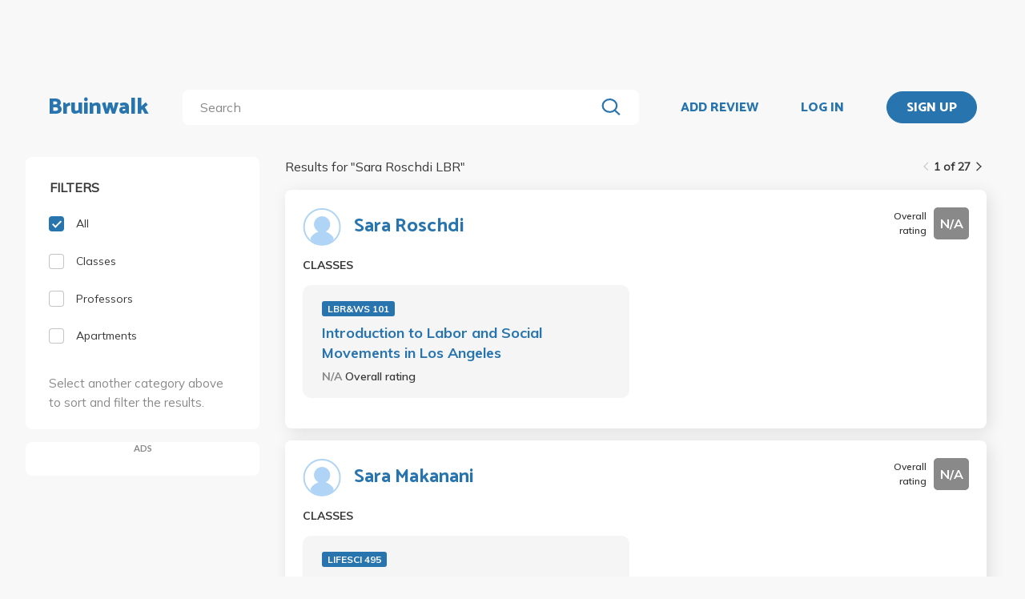

--- FILE ---
content_type: text/html; charset=utf-8
request_url: https://www.bruinwalk.com/search/?q=Sara%20Roschdi%20LBR&WS%20101
body_size: 8350
content:
<!doctype html>



<html lang=en>
  <head>
    <meta charset="UTF-8" />
    <meta name="viewport"
          content="width=device-width, initial-scale=1.0, maximum-scale=1.0, user-scalable=0"/>
    <meta property="fb:app_id" content="444337459097688" />
    <meta name="theme-color" content="#2774AE">
    
  <meta name="description"
        content="Search for 'Sara Roschdi LBR' | Bruinwalk: Your guide to UCLA."/>
  <meta name="image" content="https://bruinwalk-assets.sfo3.cdn.digitaloceanspaces.com/static-production/img/fbimg.png">
  <meta name="og:site_name" content="Bruinwalk">
  <meta property="og:type" content="website" />
  <meta property="og:title"
        content="Search for 'Sara Roschdi LBR' | Bruinwalk"/>
  <meta property="og:url" content="http://www.bruinwalk.com/search/?q=Sara%20Roschdi%20LBR&amp;WS%20101" />
  <meta property="og:image" content="https://bruinwalk-assets.sfo3.cdn.digitaloceanspaces.com/static-production/img/fbimg.png" />
  <meta property="og:description"
        content="Search for 'Sara Roschdi LBR' | Bruinwalk is your guide to the best professors, courses and apartments in UCLA. Get the bear truth."/>

    
    <link rel="stylesheet" href="https://bruinwalk-assets.sfo3.cdn.digitaloceanspaces.com/static-production/CACHE/css/output.33a637feb865.css" type="text/css">
    <link href='https://fonts.googleapis.com/css?family=Lato:400,100,400italic,300,700|Open+Sans:600,800|Oswald'
          rel='stylesheet'
          type='text/css'>
    <link href="https://fonts.googleapis.com/css?family=Catamaran:400,700,800&display=swap"
          rel="stylesheet">
    <link href="https://fonts.googleapis.com/css?family=Muli:400,600,700&display=swap"
          rel="stylesheet">
    <link href="https://fonts.googleapis.com/css?family=Open+Sans:400,700,800&display=swap"
          rel="stylesheet">
    <link href="https://fonts.googleapis.com/css2?family=Mulish&display=swap"
          rel="stylesheet">
    <link rel="stylesheet"
          href="https://maxcdn.bootstrapcdn.com/font-awesome/4.5.0/css/font-awesome.min.css">
    <link href="https://cdnjs.cloudflare.com/ajax/libs/nprogress/0.2.0/nprogress.min.css"
          rel='stylesheet'/>
    
  <link rel="stylesheet" href="https://bruinwalk-assets.sfo3.cdn.digitaloceanspaces.com/static-production/CACHE/css/output.f0064fcb5f63.css" type="text/css">

    
    <link rel="shortcut icon"
          type="image/x-icon"
          href="https://bruinwalk-assets.sfo3.cdn.digitaloceanspaces.com/static-production/favicon.ico">
    <script src="https://bruinwalk-assets.sfo3.cdn.digitaloceanspaces.com/static-production/CACHE/js/output.895b5422ec1e.js"></script>
    
    <script src="https://cdn.broadstreetads.com/init-2.min.js"></script>
    <script>broadstreet.watch({ networkId: 5876 })</script>
    <title>
      
  
    Search for "Sara Roschdi LBR" | Bruinwalk
  

    </title>
  </head>
  <body>
    
    
    <section class="view">
      <div class="upper-content">
        



<div id="nav-ad"><broadstreet-zone zone-id="70307"></broadstreet-zone>
</div>
<nav class="content-row ">
  
  <a href="/" class="nav-link" id="nav-logo">
    
      Bruinwalk
    
  </a>
  <div class="nav-spacer"></div>
  
  <div id="nav-second-row">
    
    
<form id="nav-search"
      class="search-bar "
      action="/search/"
      method="GET">
  <input class="autocomplete"
         name="q"
         type="search"
         role="search"
         maxlength="100"
         placeholder="Search"
         
         
         autocomplete="off"
         required="required"
         formnovalidate="formnovalidate"/>
  <img src="https://bruinwalk-assets.sfo3.cdn.digitaloceanspaces.com/static-production/img/magnifying-glass.svg" class="submit-search" />
  <div class="suggestions-container"></div>
</form>


<script src="https://bruinwalk-assets.sfo3.cdn.digitaloceanspaces.com/static-production/lib/jquery.autocomplete.js"></script>
<script src="https://bruinwalk-assets.sfo3.cdn.digitaloceanspaces.com/static-production/js/app/searchBar.js"></script>

    
      <img src="https://bruinwalk-assets.sfo3.cdn.digitaloceanspaces.com/static-production/img/sliders.svg"
           id="nav-settings"
           onclick="open_modal(document.querySelector('.refine-modal'))">
    </img>
  
</div>
<div class="nav-spacer"></div>

<a href="/review/professor/"
   class="nav-link add-review"
   id="review-link">
  ADD REVIEW
</a>

  
  <div class="nav-spacer"></div>
  <a href="/accounts/login/?next=/search/"
     class="nav-link">LOG IN</a>
  <div class="nav-spacer"></div>
  <a href="/accounts/login/?next=/search/"
     id="signup-link">
    <div class="solid-button">SIGN UP</div>
  </a>

</nav>
<div id="after-nav-spacer"></div>
<script>
   $(document).ready(function() {
  
   
   var url = '/review/professor/',
       data = {
           'professor': null,
           'department': null,
           'course': null
       };
   
  
   var $addReviewBtn = $('.add-review');
   $addReviewBtn.attr("href", url + '?' + $.param(data));
   });
</script>

        <section class="content">
          
          
  <div class="row expanded-medium">
    <div class="controls small-12 medium-3 columns">
      <div class="hide-for-small-only">
<div class="browse-section bruinwalk-card row">
  <div class="browse-options">
    <form id="category_filter">
      <p class='filter-title'>FILTERS</p>
      <a  class="selected">
        <label>
          
          <input type="checkbox"
                 name="category"
                 class='checkbox'
                 value="all"
                 checked/>
          <div class="pretend-checkbox"></div>
          <div class="pretend-checkmark"></div>
          <span>All</span>
        </label>
      </a>
      <a >
        <label>
          <input type="checkbox"
                 name="category"
                 class='checkbox'
                 value="classes"
                 />
          <div class="pretend-checkbox"></div>
          <div class="pretend-checkmark"></div>
          <span>Classes</span>
        </label>
      </a>
      <a >
        <label>
          <input type="checkbox"
                 name="category"
                 class='checkbox'
                 value="professors"
                 />
          <div class="pretend-checkbox"></div>
          <div class="pretend-checkmark"></div>
          <span>Professors</span>
        </label>
      </a>
      <a >
        <label>
          <input id="apts-button"
                 type="checkbox"
                 class='checkbox'
                 name="category"
                 value="apartments"
                 />
          <div class="pretend-checkbox"></div>
          <div class="pretend-checkmark"></div>
          <span>Apartments</span>
        </label>
      </a>
      <a class="refine-button show-for-small-only">
        <span>Refine results</span>
        <br />
        <span><i class="fa fa-chevron-down icon-chevron"></i></span>
      </a>
      <div class ="refine-category">

    <div class="aux-text hide-for-small-only">
        <br />
        <p>Select another category above to sort and filter the results.</p>
    </div>

</div>
    </form>
  </div>
</div>

<div class="hide-for-small-only">
  <div class="ad bruinwalk-card" id="ad-card">
    <h6>ADS</h6>
    <div class="res-ad"><broadstreet-zone zone-id="70308"></broadstreet-zone>
</div>
    <div class="res-ad"><broadstreet-zone zone-id="88406"></broadstreet-zone>
</div>
    <div class="res-ad"><broadstreet-zone zone-id="88419"></broadstreet-zone>
</div>
  </div>
</div>
</div>
      <div class="show-for-small-only">

<div class="shader 
  closed
">
  <div class="modal-card refine-modal">
    <img class="close-modal" src="https://bruinwalk-assets.sfo3.cdn.digitaloceanspaces.com/static-production/img/cross.svg">
  </img>
  <div class="modal-contents">
    
  <div class="browse-section bruinwalk-card row show-for-small-only">
    <div class="browse-options">
      <form id="category_filter">
        <p class='filter-title'>FILTERS</p>
        <a  class="selected">
          <label>
            <input type="checkbox"
                   name="category"
                   class='checkbox'
                   value="all"
                   checked/>
            <div class="pretend-checkbox"></div>
            <div class="pretend-checkmark"></div>
            <span>All</span>
          </label>
        </a>
        <a >
          <label>
            <input type="checkbox"
                   name="category"
                   class='checkbox'
                   value="classes"
                   />
            <div class="pretend-checkbox"></div>
            <div class="pretend-checkmark"></div>
            <span>Classes</span>
          </label>
        </a>
        <a >
          <label>
            <input type="checkbox"
                   name="category"
                   class='checkbox'
                   value="professors"
                   />
            <div class="pretend-checkbox"></div>
            <div class="pretend-checkmark"></div>
            <span>Professors</span>
          </label>
        </a>
        <a >
          <label>
            <input id="apts-button"
                   type="checkbox"
                   class='checkbox'
                   name="category"
                   value="apartments"
                   />
            <div class="pretend-checkbox"></div>
            <div class="pretend-checkmark"></div>
            <span>Apartments</span>
          </label>
        </a>
        <div class ="refine-category">

    <div class="aux-text hide-for-small-only">
        <br />
        <p>Select another category above to sort and filter the results.</p>
    </div>

</div>
      </form>
    </div>
  </div>

  </div>
  <div class="modal-button-container">
    
  

  </div>
</div>
</div>
<script>
    // e can be any child element of the shader which contains the target modal, or the shader itself
    function close_modal(e) {
        e.closest(".shader").classList.add("fadeout");
    }

    function open_modal(e) {
        const shader = e.closest(".shader");
        shader.classList.remove("closed");
        shader.classList.add("fadein");
        document.body.classList.add("modal-open");
    }

    // If there exists a single visible shader
    if (document.querySelector(".shader:not(.closed)") != null) {
        document.body.classList.add("modal-open");
    }

    // [...] converts the HTMLCollection into an array
    [...document.getElementsByClassName("shader")].forEach(shader => {
        // Clicking on the shader closes the modal
        const modal_card = shader.querySelector(".modal-card");
        shader.addEventListener("click", (event) => {
            if (!modal_card.contains(event.target) && document.body.contains(event.target)){
                    // If the current element no longer exists, it means it went away on click and should not close the shader
                    close_modal(shader)
            }
        });
        // Clicking on the X button also closes the modal
        shader.querySelector(".close-modal").addEventListener("click", () => close_modal(shader));

        shader.addEventListener("animationend", (event) => {
            // Ensures that the modal won't close on other transitions such as button hover
            if (event.target == shader) {
                const classList = shader.classList;
                if (classList.contains("fadeout")) {
                    classList.remove("fadeout");
                    classList.add("closed");
                    document.body.classList.remove("modal-open");
                } else if (classList.contains("fadein")) {
                    classList.remove("fadein");
                }
            }
        });
    });
</script>

  <script>
  $(document).on('pjax:end', function() {
    document.body.classList.remove("modal-open");
  });
  </script>

</div>
    </div>
    <div class="browse">
<div class="medium-9 columns">
  <div id="result-wrapper">
    <div class="show-for-small-only">
      <div class="ad row" style="margin-bottom: 0 !important; padding: 0;"></div>
    </div>
    <div class="search-info">
      


<div class="filter-tag-wrapper show-for-small-only">
  
</div>
<script>

  $('#search_filter_type').click(function(){
      console.log('TODO: delete the tag')
  })
  
</script>

      <div class="white-space show-for-small-only"></div>
      <div class="fix-to-right">
<div class="paginator">
  <span>
    <a   class="paginator-left disabled" 
       data-pjax>
      <img  src="https://bruinwalk-assets.sfo3.cdn.digitaloceanspaces.com/static-production/img/arrow-right-disabled.svg" 
           class="left-arrow"/>
    </a>
    <span>1 of 27</span>
    <a   href="/search/?q=Sara+Roschdi+LBR&amp;page=2" class="paginator-right"
        
       data-pjax>
      <img  src="https://bruinwalk-assets.sfo3.cdn.digitaloceanspaces.com/static-production/img/arrow-right.svg" />
    </a>
  </a>
</span>
</div>
</div>
    </div>
    <p class="results-text small-9 columns">
      
        Results for "<span class="query-text text-limit-area">Sara Roschdi LBR</span>"
      
    </p>
    <div class="clearfix"></div>
    <div class="results" style="padding-bottom: 0em;">
      
        
          
<div class="result-card flex-container">
  <div class="result-meta flex-container">
    
  
  <div class="flex-container professor-meta-content">
    <a href="/professors/sara-roschdi/">
      <div class="res-round-img"
           style="background-image:url('https://bruinwalk-assets.sfo3.cdn.digitaloceanspaces.com/static-production/img/placeholder.svg')"></div>
    </a>
    <a class="professor-name flex-item flex-middle"
       href="/professors/sara-roschdi/"
       style="margin-left:16px;">Sara Roschdi</a>
  </div>
  
    <div class="flex-item flex-end">
<div class="flex-container rating-container" style="width: unset">
  <span class="rating-display">Overall rating</span>
  <span class="rating-box flex-container flex-item flex-middle"
        style="background-color: #898989">
    <b class="rating"> N/A </b>
  </span>
</div>
</div>
  

  </div>
  <div class="result-meta flex-container">
    
  </div>
  <span class="subresult-label">
    
  CLASSES

  </span>
  <div class="result-subresults flex-container">
    
  
    
      
        <div class="subresult-card class-info">
          <a class="class-id" href="/professors/sara-roschdi/lbr-ws-101/">LBR&amp;WS 101</a>
          <a class="name" href="/professors/sara-roschdi/lbr-ws-101/">Introduction to Labor and Social Movements in Los Angeles</a>
          <span class="rating">
            <b style="color: #898989">
              N/A
            </b>
            <span class="rating-display">Overall rating</span>
          </span>
        </div>
      
    
  

  </div>
  
  

</div>

        
        
      
        
          
<div class="result-card flex-container">
  <div class="result-meta flex-container">
    
  
  <div class="flex-container professor-meta-content">
    <a href="/professors/sara-makanani/">
      <div class="res-round-img"
           style="background-image:url('https://bruinwalk-assets.sfo3.cdn.digitaloceanspaces.com/static-production/img/placeholder.svg')"></div>
    </a>
    <a class="professor-name flex-item flex-middle"
       href="/professors/sara-makanani/"
       style="margin-left:16px;">Sara Makanani</a>
  </div>
  
    <div class="flex-item flex-end">
<div class="flex-container rating-container" style="width: unset">
  <span class="rating-display">Overall rating</span>
  <span class="rating-box flex-container flex-item flex-middle"
        style="background-color: #898989">
    <b class="rating"> N/A </b>
  </span>
</div>
</div>
  

  </div>
  <div class="result-meta flex-container">
    
  </div>
  <span class="subresult-label">
    
  CLASSES

  </span>
  <div class="result-subresults flex-container">
    
  
    
      
        <div class="subresult-card class-info">
          <a class="class-id" href="/professors/sara-makanani/lifesci-495/">LIFESCI 495</a>
          <a class="name" href="/professors/sara-makanani/lifesci-495/">Preparation for College-Level Teaching in Life Sciences</a>
          <span class="rating">
            <b style="color: #898989">
              N/A
            </b>
            <span class="rating-display">Overall rating</span>
          </span>
        </div>
      
    
  

  </div>
  
  

</div>

        
        
      
        
          
<div class="result-card flex-container">
  <div class="result-meta flex-container">
    
  
  <div class="flex-container professor-meta-content">
    <a href="/professors/sara-johnson/">
      <div class="res-round-img"
           style="background-image:url('https://bruinwalk-assets.sfo3.cdn.digitaloceanspaces.com/static-production/img/placeholder.svg')"></div>
    </a>
    <a class="professor-name flex-item flex-middle"
       href="/professors/sara-johnson/"
       style="margin-left:16px;">Sara Johnson</a>
  </div>
  
    <div class="flex-item flex-end">
<div class="flex-container rating-container" style="width: unset">
  <span class="rating-display">Overall rating</span>
  <span class="rating-box flex-container flex-item flex-middle"
        style="background-color: #898989">
    <b class="rating"> N/A </b>
  </span>
</div>
</div>
  

  </div>
  <div class="result-meta flex-container">
    
  </div>
  <span class="subresult-label">
    
  CLASSES

  </span>
  <div class="result-subresults flex-container">
    
  
    
      
        <div class="subresult-card class-info">
          <a class="class-id" href="/professors/sara-johnson/film-tv-297b/">FILM TV 297B</a>
          <a class="name" href="/professors/sara-johnson/film-tv-297b/">New Media Marketing II</a>
          <span class="rating">
            <b style="color: #898989">
              N/A
            </b>
            <span class="rating-display">Overall rating</span>
          </span>
        </div>
      
        <div class="subresult-card class-info">
          <a class="class-id" href="/professors/sara-johnson/film-tv-459a/">FILM TV 459A</a>
          <a class="name" href="/professors/sara-johnson/film-tv-459a/">Directing for Film and Television</a>
          <span class="rating">
            <b style="color: #898989">
              N/A
            </b>
            <span class="rating-display">Overall rating</span>
          </span>
        </div>
      
        <div class="subresult-card class-info">
          <a class="class-id" href="/professors/sara-johnson/film-tv-298a-23/">FILM TV 298A</a>
          <a class="name" href="/professors/sara-johnson/film-tv-298a-23/">Special Studies in Film and Television</a>
          <span class="rating">
            <b style="color: #898989">
              N/A
            </b>
            <span class="rating-display">Overall rating</span>
          </span>
        </div>
      
        <div class="subresult-card class-info">
          <a class="class-id" href="/professors/sara-johnson/film-tv-298a/">FILM TV 298A</a>
          <a class="name" href="/professors/sara-johnson/film-tv-298a/">Special Studies in Film and Television</a>
          <span class="rating">
            <b style="color: #898989">
              N/A
            </b>
            <span class="rating-display">Overall rating</span>
          </span>
        </div>
      
    
  

  </div>
  
  
    
<a class="see-more flex-container flex-item flex-bottom"
   href="/professors/sara-johnson/"
   style="width:unset;">See More
  <img src=https://bruinwalk-assets.sfo3.cdn.digitaloceanspaces.com/static-production/img/arrow-right.svg
       style="align-self:center; margin-left:4px"/>
</a>

  

</div>

        
        
          
            <div class="show-for-small-only">
              <div class="ad bruinwalk-card row">
                <h6>AD</h6>
                <broadstreet-zone zone-id="70308"></broadstreet-zone>

              </div>
            </div>
          
        
      
        
          
<div class="result-card flex-container">
  <div class="result-meta flex-container">
    
  
  <div class="flex-container professor-meta-content">
    <a href="/professors/sara-lattis/">
      <div class="res-round-img"
           style="background-image:url('https://bruinwalk-assets.sfo3.cdn.digitaloceanspaces.com/static-production/img/placeholder.svg')"></div>
    </a>
    <a class="professor-name flex-item flex-middle"
       href="/professors/sara-lattis/"
       style="margin-left:16px;">Sara Lattis</a>
  </div>
  
    <div class="flex-item flex-end">
<div class="flex-container rating-container" style="width: unset">
  <span class="rating-display">Overall rating</span>
  <span class="rating-box flex-container flex-item flex-middle"
        style="background-color: #898989">
    <b class="rating"> N/A </b>
  </span>
</div>
</div>
  

  </div>
  <div class="result-meta flex-container">
    
  </div>
  <span class="subresult-label">
    
  CLASSES

  </span>
  <div class="result-subresults flex-container">
    
  
    
      
        <div class="subresult-card class-info">
          <a class="class-id" href="/professors/sara-lattis/film-tv-122d/">FILM TV 122D</a>
          <a class="name" href="/professors/sara-lattis/film-tv-122d/">Film Editing: Overview of History, Technique, and Practice</a>
          <span class="rating">
            <b style="color: #898989">
              N/A
            </b>
            <span class="rating-display">Overall rating</span>
          </span>
        </div>
      
    
  

  </div>
  
  

</div>

        
        
      
        
          
<div class="result-card flex-container">
  <div class="result-meta flex-container">
    
  
  <div class="flex-container professor-meta-content">
    <a href="/professors/sara-lee/">
      <div class="res-round-img"
           style="background-image:url('https://bruinwalk-assets.sfo3.cdn.digitaloceanspaces.com/static-production/img/placeholder.svg')"></div>
    </a>
    <a class="professor-name flex-item flex-middle"
       href="/professors/sara-lee/"
       style="margin-left:16px;">Sara Lee</a>
  </div>
  
    <div class="flex-item flex-end">
<div class="flex-container rating-container" style="width: unset">
  <span class="rating-display">Overall rating</span>
  <span class="rating-box flex-container flex-item flex-middle"
        style="background-color: #898989">
    <b class="rating"> N/A </b>
  </span>
</div>
</div>
  

  </div>
  <div class="result-meta flex-container">
    
  </div>
  <span class="subresult-label">
    
  CLASSES

  </span>
  <div class="result-subresults flex-container">
    
  
    
      
        <div class="subresult-card class-info">
          <a class="class-id" href="/professors/sara-lee/desma-495/">DESMA 495</a>
          <a class="name" href="/professors/sara-lee/desma-495/">Teaching Assistant Training Practicum</a>
          <span class="rating">
            <b style="color: #898989">
              N/A
            </b>
            <span class="rating-display">Overall rating</span>
          </span>
        </div>
      
    
  

  </div>
  
  

</div>

        
        
      
        
          
<div class="result-card flex-container">
  <div class="result-meta flex-container">
    
  
  <div class="flex-container professor-meta-content">
    <a href="/professors/sara-torres/">
      <div class="res-round-img"
           style="background-image:url('https://bruinwalk-assets.sfo3.cdn.digitaloceanspaces.com/media/images/professors/Sara_Torres_JfDRVBG.jpg')"></div>
    </a>
    <a class="professor-name flex-item flex-middle"
       href="/professors/sara-torres/"
       style="margin-left:16px;">Sara Torres</a>
  </div>
  
    <div class="flex-item flex-end">
<div class="flex-container rating-container" style="width: unset">
  <span class="rating-display">Overall rating</span>
  <span class="rating-box flex-container flex-item flex-middle"
        style="background-color: #898989">
    <b class="rating"> N/A </b>
  </span>
</div>
</div>
  

  </div>
  <div class="result-meta flex-container">
    
  </div>
  <span class="subresult-label">
    
  CLASSES

  </span>
  <div class="result-subresults flex-container">
    
  
    
      
        <div class="subresult-card class-info">
          <a class="class-id" href="/professors/sara-torres/engl-179r-2/">ENGL 179R</a>
          <a class="name" href="/professors/sara-torres/engl-179r-2/">Topics in Literature, circa 1850 to Present: Research Component</a>
          <span class="rating">
            <b style="color: #898989">
              N/A
            </b>
            <span class="rating-display">Overall rating</span>
          </span>
        </div>
      
        <div class="subresult-card class-info">
          <a class="class-id" href="/professors/sara-torres/engl-120/">ENGL 120</a>
          <a class="name" href="/professors/sara-torres/engl-120/">History of Aesthetics and Critical Theory</a>
          <span class="rating">
            <b style="color: #898989">
              N/A
            </b>
            <span class="rating-display">Overall rating</span>
          </span>
        </div>
      
        <div class="subresult-card class-info">
          <a class="class-id" href="/professors/sara-torres/engl-118b/">ENGL 118B</a>
          <a class="name" href="/professors/sara-torres/engl-118b/">Literature and Other Arts</a>
          <span class="rating">
            <b style="color: #898989">
              N/A
            </b>
            <span class="rating-display">Overall rating</span>
          </span>
        </div>
      
        <div class="subresult-card class-info">
          <a class="class-id" href="/professors/sara-torres/engl-142/">ENGL 142</a>
          <a class="name" href="/professors/sara-torres/engl-142/">Later Medieval Literature</a>
          <span class="rating">
            <b style="color: #898989">
              N/A
            </b>
            <span class="rating-display">Overall rating</span>
          </span>
        </div>
      
    
  

  </div>
  
  
    
<a class="see-more flex-container flex-item flex-bottom"
   href="/professors/sara-torres/"
   style="width:unset;">See More
  <img src=https://bruinwalk-assets.sfo3.cdn.digitaloceanspaces.com/static-production/img/arrow-right.svg
       style="align-self:center; margin-left:4px"/>
</a>

  

</div>

        
        
          
            
              <div class="show-for-small-only">
                <div class="ad bruinwalk-card row">
                  <h6>AD</h6>
                  <broadstreet-zone zone-id="88406"></broadstreet-zone>

                </div>
              </div>
            
          
        
      
        
          
<div class="result-card flex-container">
  <div class="result-meta flex-container">
    
  
  <div class="flex-container professor-meta-content">
    <a href="/professors/sara-etchison/">
      <div class="res-round-img"
           style="background-image:url('https://bruinwalk-assets.sfo3.cdn.digitaloceanspaces.com/static-production/img/placeholder.svg')"></div>
    </a>
    <a class="professor-name flex-item flex-middle"
       href="/professors/sara-etchison/"
       style="margin-left:16px;">Sara Etchison</a>
  </div>
  
    <div class="flex-item flex-end">
<div class="flex-container rating-container" style="width: unset">
  <span class="rating-display">Overall rating</span>
  <span class="rating-box flex-container flex-item flex-middle"
        style="background-color: #898989">
    <b class="rating"> N/A </b>
  </span>
</div>
</div>
  

  </div>
  <div class="result-meta flex-container">
    
  </div>
  <span class="subresult-label">
    
  CLASSES

  </span>
  <div class="result-subresults flex-container">
    
  
    
      
        <div class="subresult-card class-info">
          <a class="class-id" href="/professors/sara-etchison/psych-178/">PSYCH 178</a>
          <a class="name" href="/professors/sara-etchison/psych-178/">Human Motivation</a>
          <span class="rating">
            <b style="color: #898989">
              N/A
            </b>
            <span class="rating-display">Overall rating</span>
          </span>
        </div>
      
    
  

  </div>
  
  

</div>

        
        
      
        
          
<div class="result-card flex-container">
  <div class="result-meta flex-container">
    
  
  <div class="flex-container professor-meta-content">
    <a href="/professors/sara-drake/">
      <div class="res-round-img"
           style="background-image:url('https://bruinwalk-assets.sfo3.cdn.digitaloceanspaces.com/static-production/img/placeholder.svg')"></div>
    </a>
    <a class="professor-name flex-item flex-middle"
       href="/professors/sara-drake/"
       style="margin-left:16px;">Sara Drake</a>
  </div>
  
    <div class="flex-item flex-end">
<div class="flex-container rating-container" style="width: unset">
  <span class="rating-display">Overall rating</span>
  <span class="rating-box flex-container flex-item flex-middle"
        style="background-color: #898989">
    <b class="rating"> N/A </b>
  </span>
</div>
</div>
  

  </div>
  <div class="result-meta flex-container">
    
  </div>
  <span class="subresult-label">
    
  CLASSES

  </span>
  <div class="result-subresults flex-container">
    
  
    
      
        <div class="subresult-card class-info">
          <a class="class-id" href="/professors/sara-drake/desma-157/">DESMA 157</a>
          <a class="name" href="/professors/sara-drake/desma-157/">Game Design</a>
          <span class="rating">
            <b style="color: #898989">
              N/A
            </b>
            <span class="rating-display">Overall rating</span>
          </span>
        </div>
      
        <div class="subresult-card class-info">
          <a class="class-id" href="/professors/sara-drake/desma-8/">DESMA 8</a>
          <a class="name" href="/professors/sara-drake/desma-8/">Media Histories</a>
          <span class="rating">
            <b style="color: #898989">
              N/A
            </b>
            <span class="rating-display">Overall rating</span>
          </span>
        </div>
      
        <div class="subresult-card class-info">
          <a class="class-id" href="/professors/sara-drake/desma-9/">DESMA 9</a>
          <a class="name" href="/professors/sara-drake/desma-9/">Art, Science, and Technology</a>
          <span class="rating">
            <b style="color: #898989">
              N/A
            </b>
            <span class="rating-display">Overall rating</span>
          </span>
        </div>
      
        <div class="subresult-card class-info">
          <a class="class-id" href="/professors/sara-drake/desma-152/">DESMA 152</a>
          <a class="name" href="/professors/sara-drake/desma-152/">Tangible Media</a>
          <span class="rating">
            <b style="color: #898989">
              N/A
            </b>
            <span class="rating-display">Overall rating</span>
          </span>
        </div>
      
    
  

  </div>
  
  
    
<a class="see-more flex-container flex-item flex-bottom"
   href="/professors/sara-drake/"
   style="width:unset;">See More
  <img src=https://bruinwalk-assets.sfo3.cdn.digitaloceanspaces.com/static-production/img/arrow-right.svg
       style="align-self:center; margin-left:4px"/>
</a>

  

</div>

        
        
      
        
          
<div class="result-card flex-container">
  <div class="result-meta flex-container">
    
  
  <div class="flex-container professor-meta-content">
    <a href="/professors/sara-spring/">
      <div class="res-round-img"
           style="background-image:url('https://bruinwalk-assets.sfo3.cdn.digitaloceanspaces.com/static-production/img/placeholder.svg')"></div>
    </a>
    <a class="professor-name flex-item flex-middle"
       href="/professors/sara-spring/"
       style="margin-left:16px;">Sara Spring</a>
  </div>
  
    <div class="flex-item flex-end">
<div class="flex-container rating-container" style="width: unset">
  <span class="rating-display">Overall rating</span>
  <span class="rating-box flex-container flex-item flex-middle"
        style="background-color: #898989">
    <b class="rating"> N/A </b>
  </span>
</div>
</div>
  

  </div>
  <div class="result-meta flex-container">
    
  </div>
  <span class="subresult-label">
    
  CLASSES

  </span>
  <div class="result-subresults flex-container">
    
  
    
      
        <div class="subresult-card class-info">
          <a class="class-id" href="/professors/sara-spring/film-tv-c147/">FILM TV C147</a>
          <a class="name" href="/professors/sara-spring/film-tv-c147/">Planning Independent Feature Production</a>
          <span class="rating">
            <b style="color: #898989">
              N/A
            </b>
            <span class="rating-display">Overall rating</span>
          </span>
        </div>
      
        <div class="subresult-card class-info">
          <a class="class-id" href="/professors/sara-spring/film-tv-c247/">FILM TV C247</a>
          <a class="name" href="/professors/sara-spring/film-tv-c247/">Planning Independent Feature Production</a>
          <span class="rating">
            <b style="color: #898989">
              N/A
            </b>
            <span class="rating-display">Overall rating</span>
          </span>
        </div>
      
    
  

  </div>
  
  

</div>

        
        
          
            
              <div class="show-for-small-only">
                <div class="ad bruinwalk-card row">
                  <h6>AD</h6>
                  <broadstreet-zone zone-id="88419"></broadstreet-zone>

                </div>
              </div>
            
          
        
      
        
          
<div class="result-card flex-container">
  <div class="result-meta flex-container">
    
  
  <div class="flex-container professor-meta-content">
    <a href="/professors/sara-lyons/">
      <div class="res-round-img"
           style="background-image:url('https://bruinwalk-assets.sfo3.cdn.digitaloceanspaces.com/static-production/img/placeholder.svg')"></div>
    </a>
    <a class="professor-name flex-item flex-middle"
       href="/professors/sara-lyons/"
       style="margin-left:16px;">Sara Lyons</a>
  </div>
  
    <div class="flex-item flex-end">
<div class="flex-container rating-container" style="width: unset">
  <span class="rating-display">Overall rating</span>
  <span class="rating-box flex-container flex-item flex-middle"
        style="background-color: #F58B0E">
    <b class="rating"> 3.0 </b>
  </span>
</div>
</div>
  

  </div>
  <div class="result-meta flex-container">
    
  </div>
  <span class="subresult-label">
    
  CLASSES

  </span>
  <div class="result-subresults flex-container">
    
  
    
      
        <div class="subresult-card class-info">
          <a class="class-id" href="/professors/sara-lyons/theater-13/">THEATER 13</a>
          <a class="name" href="/professors/sara-lyons/theater-13/">Play Reading and Analysis</a>
          <span class="rating">
            <b style="color: #F58B0E">
              3.0
            </b>
            <span class="rating-display">Overall rating</span>
          </span>
        </div>
      
        <div class="subresult-card class-info">
          <a class="class-id" href="/professors/sara-lyons/theater-cm129/">THEATER CM129</a>
          <a class="name" href="/professors/sara-lyons/theater-cm129/">Contemporary Topics in Theater, Film, and Television</a>
          <span class="rating">
            <b style="color: #898989">
              N/A
            </b>
            <span class="rating-display">Overall rating</span>
          </span>
        </div>
      
        <div class="subresult-card class-info">
          <a class="class-id" href="/professors/sara-lyons/film-tv-cm129/">FILM TV CM129</a>
          <a class="name" href="/professors/sara-lyons/film-tv-cm129/">Contemporary Topics in Theater, Film, and Television</a>
          <span class="rating">
            <b style="color: #898989">
              N/A
            </b>
            <span class="rating-display">Overall rating</span>
          </span>
        </div>
      
        <div class="subresult-card class-info">
          <a class="class-id" href="/professors/sara-lyons/theater-272/">THEATER 272</a>
          <a class="name" href="/professors/sara-lyons/theater-272/">Production Practice in Theater, Film, Video, and Digital Media</a>
          <span class="rating">
            <b style="color: #898989">
              N/A
            </b>
            <span class="rating-display">Overall rating</span>
          </span>
        </div>
      
    
  

  </div>
  
  
    
<a class="see-more flex-container flex-item flex-bottom"
   href="/professors/sara-lyons/"
   style="width:unset;">See More
  <img src=https://bruinwalk-assets.sfo3.cdn.digitaloceanspaces.com/static-production/img/arrow-right.svg
       style="align-self:center; margin-left:4px"/>
</a>

  

</div>

        
        
      
      
    </div>
    <div class="middle-header">
      <div class="paginator2"></div>
    </div>
  </div>
</div>
</div>
  </div>

        </section>
        
        <div class="reveal" id="adblock-popup" data-reveal>
          <h2>Adblock Detected</h2>
          <img class="adblock-popup__image"
               src="https://bruinwalk-assets.sfo3.cdn.digitaloceanspaces.com/static-production/img/bear_adblock.svg"/>
          <p class="adblock-popup__message">
            Bruinwalk is an entirely Daily Bruin-run service brought to you for free. We hate
            annoying ads just as much as you do,
            but they help keep our lights on. We promise to keep our ads as relevant for you as possible, so
            please consider disabling your ad-blocking
            software while using this site.
          </p>
          <p class="adblock-popup__thanks">Thank you for supporting us!</p>
          <button class="close-button"
                  data-close
                  aria-label="Close modal"
                  type="button">
            <span aria-hidden="true">&times;</span>
          </div>
        </div>
        
<footer>
  <section>
    <div class="row expanded">
      <div class="medium-8 columns" style="width: 100%">
        <div class="row" style="max-width: 1800px;">
          <div class="medium-4 columns footer-column hide-for-small-only">
            <p class="brief-text-dailybruin">
              Bruinwalk is a service provided by
              <br>
              UCLA Student Media.
            </p>
            <p class="copyright-text">
              Built with Suzy's and Ollie's <i class="fa fa-heart" aria-hidden="true"></i> in 118 Kerckhoff Hall
              <br />
              &copy; UCLA Student Media 1998 - 2026
              <br />
            </p>
          </div>
          <div class="medium-4 columns footer-column links footer-column-small-only">
            <div class="title-footer">Links</div>
            <ul>
              <li>
                <a href="/about/">About</a>
              </li>
              <li>
                <a href="/terms/">Terms and Conditions</a>
              </li>
              <li>
                <a href="/privacy/">Privacy</a>
              </li>
              <li>
                <a href="http://apply.uclastudentmedia.com/" target="_blank">Opportunities</a>
              </li>
            </ul>
          </div>
          <div class="medium-4 columns footer-column links hide-for-small-only">
            <div class="title-footer">Contact Us</div>
            <ul>
              <li><a href="tel:+13108259898">(310) 825-9898</a></li>
              <li>
                <a href = "mailto:feedback@media.ucla.edu">feedback@media.ucla.edu</a>
              </li>
              <li>
                <a href="/contact/report-a-bug/">Report a Bug</a>
              </li>
            </ul>
          </div>
          <div class="medium-4 columns footer-column social-links hide-for-small-only">
            <div class="title-footer">Social Media</div>
            <ul>
              <!--<li>
                <a href="https://github.com/dailybruin/" target="_blank">
                  <i class="fa fa-github" aria-hidden="true"></i>
                </a>
              </li>
              <li>
                <a href="https://twitter.com/dailybruin/" target="_blank">
                  <i class="fa fa-twitter" aria-hidden="true"></i>
                </a>
              </li>-->
              <li>
                <a href="https://www.facebook.com/Bruinwalk/" target="_blank">
                  <i class="fa fa-facebook-official" aria-hidden="true"></i>
                </a>
              </li>
            </ul>
          </div>
          <div class='footer-column-small-only show-for-small-only'>
            <div class="medium-4 columns links no-padding-small-only">
              <div class="title-footer">Contact Us</div>
              <ul>
                <li>(310) 825-9898</li>
                <li>
                  <a href = "mailto:feedback@media.ucla.edu">feedback@media.ucla.edu</a>
                </li>
                <li>
                  <a href="/contact/report-a-bug/">Report a Bug</a>
                </li>
              </ul>
            </div>
            <div class="medium-4 columns social-links no-padding-small-only">
              <div class="title-footer">Social Media</div>
              <ul>
                <!--<li>
                  <a href="https://github.com/dailybruin/" target="_blank">
                    <i class="fa fa-github" aria-hidden="true"></i>
                  </a>
                </li>-->
                <!--<li>
                  <a href="https://twitter.com/dailybruin/" target="_blank">
                    <i class="fa fa-twitter" aria-hidden="true"></i>
                  </a>
                </li>-->
                <li>
                  <a href="https://www.facebook.com/Bruinwalk/" target="_blank">
                    <i class="fa fa-facebook-official" aria-hidden="true"></i>
                  </a>
                </li>
              </ul>
            </div>
          </div>
          <div class="row show-for-small-only center-text-xsmall-only">
            <div class="medium-4 columns no-padding-small-only">
              <p class="brief-text-dailybruin">
                Bruinwalk is a service provided by
                <br>
                UCLA Student Media.
              </p>
              <p class="copyright-text">
                Built with Suzy's and Ollie's <i class="fa fa-heart" aria-hidden="true"></i> in 118 Kerckhoff Hall
                <br />
                &copy; UCLA Student Media 1998 - 2026
                <br />
              </p>
            </div>
          </div>
          <div class="medium-4 footer-column columns">
            <a href="https://chrome.google.com/webstore/detail/easy-bruinwalk-ratings/iohhcbccamefhmjnppendeffiapogjfg?hl=en"
               target="_blank">
              <div class="extension" id="chrome">
                
                <i class="fa fa-arrow-up" aria-hidden="true"></i>
                <div class="extension-advertisement">
                  <div class="text">Download our Chrome Extension</div>
                  <img src="https://bruinwalk-assets.sfo3.cdn.digitaloceanspaces.com/static-production/img/chrome-logo.svg" />
                </div>
              </div>
            </a>
            <a href="https://addons.mozilla.org/en-US/firefox/addon/easy-bruinwalk-ratings/"
               target="_blank">
              <div class="extension" id="firefox">
                
                <i class="fa fa-arrow-up" aria-hidden="true"></i>
                <div class="extension-advertisement">
                  <div class="text">Download our Firefox Add-On</div>
                  <img src="https://bruinwalk-assets.sfo3.cdn.digitaloceanspaces.com/static-production/img/firefox-logo.png" />
                </div>
              </div>
            </a>
            <script src="https://bruinwalk-assets.sfo3.cdn.digitaloceanspaces.com/static-production/js/app/browserDetector.js"></script>
          </div>
        </div>
      </div>
    </section>
  </footer>

      </section>
      <script src="//cdnjs.cloudflare.com/ajax/libs/jquery.pjax/1.9.6/jquery.pjax.min.js"></script>
      <script src='//cdnjs.cloudflare.com/ajax/libs/nprogress/0.2.0/nprogress.min.js'></script>
      <script src="//cdnjs.cloudflare.com/ajax/libs/jquery-scrollTo/2.1.0/jquery.scrollTo.min.js"></script>
      <script src="//cdnjs.cloudflare.com/ajax/libs/blockadblock/3.2.1/blockadblock.js" integrity="sha256-uaQssnQX0rh7jVmDZVVmcxo4CJ1eMHNenpMQCOpZxjQ=" crossorigin="anonymous"></script>
      <script src = "https://bruinwalk-assets.sfo3.cdn.digitaloceanspaces.com/static-production/bundle/bundled-react.js"></script>
      <script src="https://bruinwalk-assets.sfo3.cdn.digitaloceanspaces.com/static-production/CACHE/js/output.65196c92dd56.js"></script>
      
  <script src="https://bruinwalk-assets.sfo3.cdn.digitaloceanspaces.com/static-production/js/app/refine.js"></script>
  <script>
    // pjax does not properly update our refine filters in that npm does not
    // detect the pjax event so it doesnt inject the correct assets
    // thus we refresh the page as a workaround so that npm
    // can detect the event and inject the dropdowns/boxes/etc
    $("#category_filter :checkbox").change(function() {
      location.reload()
    });
  </script>
  <script>
    $.pjax.defaults.scrollTo = false;
    NProgress.configure({ easing: 'ease', speed: 160, trickleRate: 0.06, minimum: 0.12 });

    $(document).pjax('react-select__option,#input-left,#input-right,a[data-pjax]', '.browse');

    $(document).on('pjax:send', function() {
      NProgress.start();
      $('#result-wrapper').css('opacity','0.4');
      $('a[data-pjax]').bind('click',false);
    });
 
    $(document).on('pjax:success', function() {
      NProgress.done();
      $('#result-wrapper').css('opacity','unset');
      $('a[data-pjax]').unbind('click',false);
      $.scrollTo(0,200);
    });
 
 
    $(document).on("pjax:complete ready",function() {
        // Initialize components
        [
            MobileRefine
 
        ].forEach(Component.doSetUp);
 
        // Quick JS fixes for now (todo: do these on backend)
        $('.paginator a').each(function() {
            // Disable paginator arrows that don't contain link text
            if (!$(this).attr('href')) {
                $(this).removeAttr('href').addClass('disabled');
            }
        });
        $('.paginator2').each(function() {
            // Cannot duplicate block tags for multiple paginators
            $(this).replaceWith($('.paginator').clone());
        });
        var $titleCircles = $('.title.circle'), $roundImages = $('.res-round-img');
        $(window).on('resize', function() {
            // Force title circles to maintain the same width and height
            $titleCircles.each(function() {
                $(this).css('height', $(this).outerWidth());
            });
            $roundImages.each(function() {
                $(this).css('height', $(this).outerWidth());
            });
        }).trigger('resize');
    });
  </script>
  <!-- Filter and sorting refine panel -->
  
  <script>$('.checkbox').click(function(){$('.checkbox').each(function(){$(this).prop('checked',false);});$(this).prop('checked',true)
const url=new URL(document.URL);const newUrl=new URL(url.origin+url.pathname);if(url.searchParams.has('q'))newUrl.searchParams.set('q',url.searchParams.get('q'));newUrl.searchParams.set('category',$(this).val());$.pjax({url:newUrl.toString(),container:'.browse'}).done(function(){$.pjax({url:newUrl.toString(),container:'.refine-category'});});});const apt_price_defaults=[500,10000];const beds_defaults=[0,5];const baths_defaults=[0,5];const rating_range=[1,5];const beds_range=[beds_defaults[0],beds_defaults[1]];const baths_range=[baths_defaults[0],baths_defaults[1]];const apt_price_range=[apt_price_defaults[0],apt_price_defaults[1]];$(document).on("DOMContentLoaded pjax:end",function(event){const url=new URL(document.URL);const query_param_dict=url.searchParams;if(query_param_dict.get('min'))
rating_range[0]=query_param_dict.get('min')
if(query_param_dict.get('max'))
rating_range[1]=query_param_dict.get('max')});function sendPjax(){const url=new URL(document.URL);url.searchParams.set('min',rating_range[0]);url.searchParams.set('max',rating_range[1]);url.searchParams.set('min-price',apt_price_range[0]);url.searchParams.set('max-price',apt_price_range[1]);url.searchParams.set('min_baths',baths_range[0]);url.searchParams.set('max_baths',baths_range[1]);url.searchParams.set('min_beds',beds_range[0]);url.searchParams.set('max_beds',beds_range[1]);url.searchParams.delete('page');$.pjax({url:url.toString(),container:'.browse'});}
function updateRatingRange(input_id,range_index){input_element=$('input[id='+input_id+']')
if(input_element.hasClass('input-price')){input_val=0;if(input_element.attr('type')=="range"){input_val=input_element.val()*500;}else{input_val=input_element.val();let invalidInput=((range_index==0&&input_val>apt_price_range[1])||(range_index==1&&input_val<apt_price_range[0]));if(isNaN(input_val)||invalidInput){input_val=apt_price_defaults[range_index];if(invalidInput){input_element.val("");}}}
apt_price_range[range_index]=input_val;}else{rating_range[range_index]=input_element.val();}
sendPjax();}
function updateBathsRange(value,range_index){if(!isNaN(value)){baths_range[range_index]=value;}else{baths_range[range_index]=baths_defaults[range_index];}
sendPjax();}
function updateBedsRange(value,range_index){if(!isNaN(value)){beds_range[range_index]=value;}else{beds_range[range_index]=beds_defaults[range_index];}
sendPjax();}
function isNaN(input){return(input=="NaN"||input==""||input==NaN);}
$('#input-left_desktop').change(function(){updateRatingRange($(this).attr('id'),0)});$("#input-right_desktop").change(function(){updateRatingRange($(this).attr('id'),1)});$("#input-left_mobile").change(function(){updateRatingRange($(this).attr('id'),0)});$("#input-right_mobile").change(function(){updateRatingRange($(this).attr('id'),1)});$('input[id=min-input]').change(function(){updateRatingRange($(this).attr('id'),0);});$('input[id=max-input]').change(function(){updateRatingRange($(this).attr('id'),1)});$('input[id=min-baths]').change(function(){updateBathsRange($(this).val(),0)});$('input[id=max-baths]').change(function(){updateBathsRange($(this).val(),1)});$('input[id=min-beds]').change(function(){updateBedsRange($(this).val(),0)});$('input[id=max-beds]').change(function(){updateBedsRange($(this).val(),1)});;</script>

      <!-- Google tag (gtag.js) -->
      <script async src="https://www.googletagmanager.com/gtag/js?id=G-YJDY92PEB6"></script>
      <script>
        window.dataLayer = window.dataLayer || [];
        function gtag(){dataLayer.push(arguments);}
        gtag('js', new Date());

        gtag('config', 'G-YJDY92PEB6');
      </script>
    </body>
  </html>
